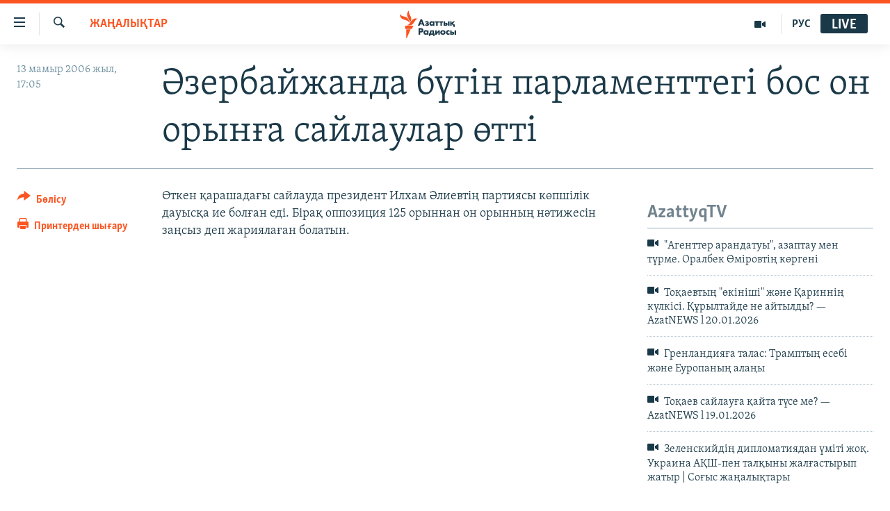

--- FILE ---
content_type: text/html; charset=utf-8
request_url: https://www.azattyq.org/a/1165013.html
body_size: 12350
content:

<!DOCTYPE html>
<html lang="kk" dir="ltr" class="no-js">
<head>
        <link rel="stylesheet" href="/Content/responsive/RFE/kk-KZ/RFE-kk-KZ.css?&amp;av=0.0.0.0&amp;cb=370">
<script src="https://tags.azattyq.org/rferl-pangea/prod/utag.sync.js"></script><script type='text/javascript' src='https://www.youtube.com/iframe_api' async></script>            <link rel="manifest" href="/manifest.json">
    <script type="text/javascript">
        //a general 'js' detection, must be on top level in <head>, due to CSS performance
        document.documentElement.className = "js";
        var cacheBuster = "370";
        var appBaseUrl = "/";
        var imgEnhancerBreakpoints = [0, 144, 256, 408, 650, 1023, 1597];
        var isLoggingEnabled = false;
        var isPreviewPage = false;
        var isLivePreviewPage = false;

        if (!isPreviewPage) {
            window.RFE = window.RFE || {};
            window.RFE.cacheEnabledByParam = window.location.href.indexOf('nocache=1') === -1;

            const url = new URL(window.location.href);
            const params = new URLSearchParams(url.search);

            // Remove the 'nocache' parameter
            params.delete('nocache');

            // Update the URL without the 'nocache' parameter
            url.search = params.toString();
            window.history.replaceState(null, '', url.toString());
        } else {
            window.addEventListener('load', function() {
                const links = window.document.links;
                for (let i = 0; i < links.length; i++) {
                    links[i].href = '#';
                    links[i].target = '_self';
                }
             })
        }

var pwaEnabled = true;        var swCacheDisabled;
    </script>
    <meta charset="utf-8" />

            <title>&#x4D8;&#x437;&#x435;&#x440;&#x431;&#x430;&#x439;&#x436;&#x430;&#x43D;&#x434;&#x430; &#x431;&#x4AF;&#x433;&#x456;&#x43D; &#x43F;&#x430;&#x440;&#x43B;&#x430;&#x43C;&#x435;&#x43D;&#x442;&#x442;&#x435;&#x433;&#x456; &#x431;&#x43E;&#x441; &#x43E;&#x43D; &#x43E;&#x440;&#x44B;&#x43D;&#x493;&#x430; &#x441;&#x430;&#x439;&#x43B;&#x430;&#x443;&#x43B;&#x430;&#x440; &#x4E9;&#x442;&#x442;&#x456;</title>
            <meta name="description" content="&#x4E8;&#x442;&#x43A;&#x435;&#x43D; &#x49B;&#x430;&#x440;&#x430;&#x448;&#x430;&#x434;&#x430;&#x493;&#x44B; &#x441;&#x430;&#x439;&#x43B;&#x430;&#x443;&#x434;&#x430; &#x43F;&#x440;&#x435;&#x437;&#x438;&#x434;&#x435;&#x43D;&#x442; &#x418;&#x43B;&#x445;&#x430;&#x43C; &#x4D8;&#x43B;&#x438;&#x435;&#x432;&#x442;&#x456;&#x4A3; &#x43F;&#x430;&#x440;&#x442;&#x438;&#x44F;&#x441;&#x44B; &#x43A;&#x4E9;&#x43F;&#x448;&#x456;&#x43B;&#x456;&#x43A; &#x434;&#x430;&#x443;&#x44B;&#x441;&#x49B;&#x430; &#x438;&#x435; &#x431;&#x43E;&#x43B;&#x493;&#x430;&#x43D; &#x435;&#x434;&#x456;. &#x411;&#x456;&#x440;&#x430;&#x49B; &#x43E;&#x43F;&#x43F;&#x43E;&#x437;&#x438;&#x446;&#x438;&#x44F; 125 &#x43E;&#x440;&#x44B;&#x43D;&#x43D;&#x430;&#x43D; &#x43E;&#x43D; &#x43E;&#x440;&#x44B;&#x43D;&#x43D;&#x44B;&#x4A3; &#x43D;&#x4D9;&#x442;&#x438;&#x436;&#x435;&#x441;&#x456;&#x43D; &#x437;&#x430;&#x4A3;&#x441;&#x44B;&#x437; &#x434;&#x435;&#x43F; &#x436;&#x430;&#x440;&#x438;&#x44F;&#x43B;&#x430;&#x493;&#x430;&#x43D; &#x431;&#x43E;&#x43B;&#x430;&#x442;&#x44B;&#x43D;." />
                <meta name="keywords" content="ЖАҢАЛЫҚТАР" />
    <meta name="viewport" content="width=device-width, initial-scale=1.0" />


    <meta http-equiv="X-UA-Compatible" content="IE=edge" />

<meta name="robots" content="max-image-preview:large"><meta property="fb:pages" content="205061959567731" /><meta name="yandex-verification" content="b4983b94636388c5" />

        <link href="https://www.azattyq.org/a/1165013.html" rel="canonical" />

        <meta name="apple-mobile-web-app-title" content="&#x410;&#x437;&#x430;&#x442; &#x415;&#x443;&#x440;&#x43E;&#x43F;&#x430; / &#x410;&#x437;&#x430;&#x442;&#x442;&#x44B;&#x49B; &#x440;&#x430;&#x434;&#x438;&#x43E;&#x441;&#x44B;" />
        <meta name="apple-mobile-web-app-status-bar-style" content="black" />
            <meta name="apple-itunes-app" content="app-id=475986784, app-argument=//1165013.ltr" />
<meta content="&#x4D8;&#x437;&#x435;&#x440;&#x431;&#x430;&#x439;&#x436;&#x430;&#x43D;&#x434;&#x430; &#x431;&#x4AF;&#x433;&#x456;&#x43D; &#x43F;&#x430;&#x440;&#x43B;&#x430;&#x43C;&#x435;&#x43D;&#x442;&#x442;&#x435;&#x433;&#x456; &#x431;&#x43E;&#x441; &#x43E;&#x43D; &#x43E;&#x440;&#x44B;&#x43D;&#x493;&#x430; &#x441;&#x430;&#x439;&#x43B;&#x430;&#x443;&#x43B;&#x430;&#x440; &#x4E9;&#x442;&#x442;&#x456;" property="og:title"></meta>
<meta content="&#x4E8;&#x442;&#x43A;&#x435;&#x43D; &#x49B;&#x430;&#x440;&#x430;&#x448;&#x430;&#x434;&#x430;&#x493;&#x44B; &#x441;&#x430;&#x439;&#x43B;&#x430;&#x443;&#x434;&#x430; &#x43F;&#x440;&#x435;&#x437;&#x438;&#x434;&#x435;&#x43D;&#x442; &#x418;&#x43B;&#x445;&#x430;&#x43C; &#x4D8;&#x43B;&#x438;&#x435;&#x432;&#x442;&#x456;&#x4A3; &#x43F;&#x430;&#x440;&#x442;&#x438;&#x44F;&#x441;&#x44B; &#x43A;&#x4E9;&#x43F;&#x448;&#x456;&#x43B;&#x456;&#x43A; &#x434;&#x430;&#x443;&#x44B;&#x441;&#x49B;&#x430; &#x438;&#x435; &#x431;&#x43E;&#x43B;&#x493;&#x430;&#x43D; &#x435;&#x434;&#x456;. &#x411;&#x456;&#x440;&#x430;&#x49B; &#x43E;&#x43F;&#x43F;&#x43E;&#x437;&#x438;&#x446;&#x438;&#x44F; 125 &#x43E;&#x440;&#x44B;&#x43D;&#x43D;&#x430;&#x43D; &#x43E;&#x43D; &#x43E;&#x440;&#x44B;&#x43D;&#x43D;&#x44B;&#x4A3; &#x43D;&#x4D9;&#x442;&#x438;&#x436;&#x435;&#x441;&#x456;&#x43D; &#x437;&#x430;&#x4A3;&#x441;&#x44B;&#x437; &#x434;&#x435;&#x43F; &#x436;&#x430;&#x440;&#x438;&#x44F;&#x43B;&#x430;&#x493;&#x430;&#x43D; &#x431;&#x43E;&#x43B;&#x430;&#x442;&#x44B;&#x43D;." property="og:description"></meta>
<meta content="article" property="og:type"></meta>
<meta content="https://www.azattyq.org/a/1165013.html" property="og:url"></meta>
<meta content="&#x410;&#x437;&#x430;&#x442;&#x442;&#x44B;&#x49B; &#x440;&#x430;&#x434;&#x438;&#x43E;&#x441;&#x44B;" property="og:site_name"></meta>
<meta content="https://www.facebook.com/azattyq" property="article:publisher"></meta>
<meta content="https://www.azattyq.org/Content/responsive/RFE/kk-KZ/img/top_logo_news.png" property="og:image"></meta>
<meta content="1200" property="og:image:width"></meta>
<meta content="675" property="og:image:height"></meta>
<meta content="site logo" property="og:image:alt"></meta>
<meta content="203773769750398" property="fb:app_id"></meta>
<meta content="summary_large_image" name="twitter:card"></meta>
<meta content="@AzattyqRadiosy" name="twitter:site"></meta>
<meta content="https://www.azattyq.org/Content/responsive/RFE/kk-KZ/img/top_logo_news.png" name="twitter:image"></meta>
<meta content="&#x4D8;&#x437;&#x435;&#x440;&#x431;&#x430;&#x439;&#x436;&#x430;&#x43D;&#x434;&#x430; &#x431;&#x4AF;&#x433;&#x456;&#x43D; &#x43F;&#x430;&#x440;&#x43B;&#x430;&#x43C;&#x435;&#x43D;&#x442;&#x442;&#x435;&#x433;&#x456; &#x431;&#x43E;&#x441; &#x43E;&#x43D; &#x43E;&#x440;&#x44B;&#x43D;&#x493;&#x430; &#x441;&#x430;&#x439;&#x43B;&#x430;&#x443;&#x43B;&#x430;&#x440; &#x4E9;&#x442;&#x442;&#x456;" name="twitter:title"></meta>
<meta content="&#x4E8;&#x442;&#x43A;&#x435;&#x43D; &#x49B;&#x430;&#x440;&#x430;&#x448;&#x430;&#x434;&#x430;&#x493;&#x44B; &#x441;&#x430;&#x439;&#x43B;&#x430;&#x443;&#x434;&#x430; &#x43F;&#x440;&#x435;&#x437;&#x438;&#x434;&#x435;&#x43D;&#x442; &#x418;&#x43B;&#x445;&#x430;&#x43C; &#x4D8;&#x43B;&#x438;&#x435;&#x432;&#x442;&#x456;&#x4A3; &#x43F;&#x430;&#x440;&#x442;&#x438;&#x44F;&#x441;&#x44B; &#x43A;&#x4E9;&#x43F;&#x448;&#x456;&#x43B;&#x456;&#x43A; &#x434;&#x430;&#x443;&#x44B;&#x441;&#x49B;&#x430; &#x438;&#x435; &#x431;&#x43E;&#x43B;&#x493;&#x430;&#x43D; &#x435;&#x434;&#x456;. &#x411;&#x456;&#x440;&#x430;&#x49B; &#x43E;&#x43F;&#x43F;&#x43E;&#x437;&#x438;&#x446;&#x438;&#x44F; 125 &#x43E;&#x440;&#x44B;&#x43D;&#x43D;&#x430;&#x43D; &#x43E;&#x43D; &#x43E;&#x440;&#x44B;&#x43D;&#x43D;&#x44B;&#x4A3; &#x43D;&#x4D9;&#x442;&#x438;&#x436;&#x435;&#x441;&#x456;&#x43D; &#x437;&#x430;&#x4A3;&#x441;&#x44B;&#x437; &#x434;&#x435;&#x43F; &#x436;&#x430;&#x440;&#x438;&#x44F;&#x43B;&#x430;&#x493;&#x430;&#x43D; &#x431;&#x43E;&#x43B;&#x430;&#x442;&#x44B;&#x43D;." name="twitter:description"></meta>
                    <link rel="amphtml" href="https://www.azattyq.org/amp/1165013.html" />
<script type="application/ld+json">{"articleSection":"ЖАҢАЛЫҚТАР","isAccessibleForFree":true,"headline":"Әзербайжанда бүгін парламенттегі бос он орынға сайлаулар өтті","inLanguage":"kk-KZ","keywords":"ЖАҢАЛЫҚТАР","author":{"@type":"Person","name":"Азаттық радиосы"},"datePublished":"2006-05-13 12:05:00Z","dateModified":"2008-07-01 09:37:34Z","publisher":{"logo":{"width":512,"height":220,"@type":"ImageObject","url":"https://www.azattyq.org/Content/responsive/RFE/kk-KZ/img/logo.png"},"@type":"NewsMediaOrganization","url":"https://www.azattyq.org","sameAs":["https://facebook.com/azattyq","https://twitter.com/AzattyqRadiosy","https://www.youtube.com/user/AzattyqRadio","https://www.instagram.com/azattyq/","https://t.me/azattyq"],"name":"Азат Еуропа / Азаттық Радиосы","alternateName":""},"@context":"https://schema.org","@type":"NewsArticle","mainEntityOfPage":"https://www.azattyq.org/a/1165013.html","url":"https://www.azattyq.org/a/1165013.html","description":"Өткен қарашадағы сайлауда президент Илхам Әлиевтің партиясы көпшілік дауысқа ие болған еді. Бірақ оппозиция 125 орыннан он орынның нәтижесін заңсыз деп жариялаған болатын.","image":{"width":1080,"height":608,"@type":"ImageObject","url":"https://gdb.rferl.org/00000000-0000-0000-0000-000000000000_w1080_h608.gif"},"name":"Әзербайжанда бүгін парламенттегі бос он орынға сайлаулар өтті"}</script>
    <script src="/Scripts/responsive/infographics.bundle.min.js?&amp;av=0.0.0.0&amp;cb=370"></script>
        <script src="/Scripts/responsive/dollardom.min.js?&amp;av=0.0.0.0&amp;cb=370"></script>
        <script src="/Scripts/responsive/modules/commons.js?&amp;av=0.0.0.0&amp;cb=370"></script>
        <script src="/Scripts/responsive/modules/app_code.js?&amp;av=0.0.0.0&amp;cb=370"></script>

        <link rel="icon" type="image/svg+xml" href="/Content/responsive/RFE/img/webApp/favicon.svg" />
        <link rel="alternate icon" href="/Content/responsive/RFE/img/webApp/favicon.ico" />
            <link rel="mask-icon" color="#ea6903" href="/Content/responsive/RFE/img/webApp/favicon_safari.svg" />
        <link rel="apple-touch-icon" sizes="152x152" href="/Content/responsive/RFE/img/webApp/ico-152x152.png" />
        <link rel="apple-touch-icon" sizes="144x144" href="/Content/responsive/RFE/img/webApp/ico-144x144.png" />
        <link rel="apple-touch-icon" sizes="114x114" href="/Content/responsive/RFE/img/webApp/ico-114x114.png" />
        <link rel="apple-touch-icon" sizes="72x72" href="/Content/responsive/RFE/img/webApp/ico-72x72.png" />
        <link rel="apple-touch-icon-precomposed" href="/Content/responsive/RFE/img/webApp/ico-57x57.png" />
        <link rel="icon" sizes="192x192" href="/Content/responsive/RFE/img/webApp/ico-192x192.png" />
        <link rel="icon" sizes="128x128" href="/Content/responsive/RFE/img/webApp/ico-128x128.png" />
        <meta name="msapplication-TileColor" content="#ffffff" />
        <meta name="msapplication-TileImage" content="/Content/responsive/RFE/img/webApp/ico-144x144.png" />
                <link rel="preload" href="/Content/responsive/fonts/Skolar-Lt_Cyrl_v2.4.woff" type="font/woff" as="font" crossorigin="anonymous" />
    <link rel="alternate" type="application/rss+xml" title="RFE/RL - Top Stories [RSS]" href="/api/" />
    <link rel="sitemap" type="application/rss+xml" href="/sitemap.xml" />
    
    



</head>
<body class=" nav-no-loaded cc_theme pg-article print-lay-article js-category-to-nav nojs-images ">
        <script type="text/javascript" >
            var analyticsData = {url:"https://www.azattyq.org/a/1165013.html",property_id:"417",article_uid:"1165013",page_title:"Әзербайжанда бүгін парламенттегі бос он орынға сайлаулар өтті",page_type:"article",content_type:"article",subcontent_type:"article",last_modified:"2008-07-01 09:37:34Z",pub_datetime:"2006-05-13 12:05:00Z",pub_year:"2006",pub_month:"05",pub_day:"13",pub_hour:"12",pub_weekday:"Saturday",section:"жаңалықтар",english_section:"news",byline:"",categories:"news",domain:"www.azattyq.org",language:"Kazakh",language_service:"RFERL Kazakh",platform:"web",copied:"no",copied_article:"",copied_title:"",runs_js:"Yes",cms_release:"8.44.0.0.370",enviro_type:"prod",slug:"",entity:"RFE",short_language_service:"KAZ",platform_short:"W",page_name:"Әзербайжанда бүгін парламенттегі бос он орынға сайлаулар өтті"};
        </script>
<noscript><iframe src="https://www.googletagmanager.com/ns.html?id=GTM-WXZBPZ" height="0" width="0" style="display:none;visibility:hidden"></iframe></noscript>        <script type="text/javascript" data-cookiecategory="analytics">
            var gtmEventObject = Object.assign({}, analyticsData, {event: 'page_meta_ready'});window.dataLayer = window.dataLayer || [];window.dataLayer.push(gtmEventObject);
            if (top.location === self.location) { //if not inside of an IFrame
                 var renderGtm = "true";
                 if (renderGtm === "true") {
            (function(w,d,s,l,i){w[l]=w[l]||[];w[l].push({'gtm.start':new Date().getTime(),event:'gtm.js'});var f=d.getElementsByTagName(s)[0],j=d.createElement(s),dl=l!='dataLayer'?'&l='+l:'';j.async=true;j.src='//www.googletagmanager.com/gtm.js?id='+i+dl;f.parentNode.insertBefore(j,f);})(window,document,'script','dataLayer','GTM-WXZBPZ');
                 }
            }
        </script>
        <!--Analytics tag js version start-->
            <script type="text/javascript" data-cookiecategory="analytics">
                var utag_data = Object.assign({}, analyticsData, {});
if(typeof(TealiumTagFrom)==='function' && typeof(TealiumTagSearchKeyword)==='function') {
var utag_from=TealiumTagFrom();var utag_searchKeyword=TealiumTagSearchKeyword();
if(utag_searchKeyword!=null && utag_searchKeyword!=='' && utag_data["search_keyword"]==null) utag_data["search_keyword"]=utag_searchKeyword;if(utag_from!=null && utag_from!=='') utag_data["from"]=TealiumTagFrom();}
                if(window.top!== window.self&&utag_data.page_type==="snippet"){utag_data.page_type = 'iframe';}
                try{if(window.top!==window.self&&window.self.location.hostname===window.top.location.hostname){utag_data.platform = 'self-embed';utag_data.platform_short = 'se';}}catch(e){if(window.top!==window.self&&window.self.location.search.includes("platformType=self-embed")){utag_data.platform = 'cross-promo';utag_data.platform_short = 'cp';}}
                (function(a,b,c,d){    a="https://tags.azattyq.org/rferl-pangea/prod/utag.js";    b=document;c="script";d=b.createElement(c);d.src=a;d.type="text/java"+c;d.async=true;    a=b.getElementsByTagName(c)[0];a.parentNode.insertBefore(d,a);    })();
            </script>
        <!--Analytics tag js version end-->
<!-- Analytics tag management NoScript -->
<noscript>
<img style="position: absolute; border: none;" src="https://ssc.azattyq.org/b/ss/bbgprod,bbgentityrferl/1/G.4--NS/1334074817?pageName=rfe%3akaz%3aw%3aarticle%3a%d3%98%d0%b7%d0%b5%d1%80%d0%b1%d0%b0%d0%b9%d0%b6%d0%b0%d0%bd%d0%b4%d0%b0%20%d0%b1%d2%af%d0%b3%d1%96%d0%bd%20%d0%bf%d0%b0%d1%80%d0%bb%d0%b0%d0%bc%d0%b5%d0%bd%d1%82%d1%82%d0%b5%d0%b3%d1%96%20%d0%b1%d0%be%d1%81%20%d0%be%d0%bd%20%d0%be%d1%80%d1%8b%d0%bd%d2%93%d0%b0%20%d1%81%d0%b0%d0%b9%d0%bb%d0%b0%d1%83%d0%bb%d0%b0%d1%80%20%d3%a9%d1%82%d1%82%d1%96&amp;c6=%d3%98%d0%b7%d0%b5%d1%80%d0%b1%d0%b0%d0%b9%d0%b6%d0%b0%d0%bd%d0%b4%d0%b0%20%d0%b1%d2%af%d0%b3%d1%96%d0%bd%20%d0%bf%d0%b0%d1%80%d0%bb%d0%b0%d0%bc%d0%b5%d0%bd%d1%82%d1%82%d0%b5%d0%b3%d1%96%20%d0%b1%d0%be%d1%81%20%d0%be%d0%bd%20%d0%be%d1%80%d1%8b%d0%bd%d2%93%d0%b0%20%d1%81%d0%b0%d0%b9%d0%bb%d0%b0%d1%83%d0%bb%d0%b0%d1%80%20%d3%a9%d1%82%d1%82%d1%96&amp;v36=8.44.0.0.370&amp;v6=D=c6&amp;g=https%3a%2f%2fwww.azattyq.org%2fa%2f1165013.html&amp;c1=D=g&amp;v1=D=g&amp;events=event1,event52&amp;c16=rferl%20kazakh&amp;v16=D=c16&amp;c5=news&amp;v5=D=c5&amp;ch=%d0%96%d0%90%d2%a2%d0%90%d0%9b%d0%ab%d2%9a%d0%a2%d0%90%d0%a0&amp;c15=kazakh&amp;v15=D=c15&amp;c4=article&amp;v4=D=c4&amp;c14=1165013&amp;v14=D=c14&amp;v20=no&amp;c17=web&amp;v17=D=c17&amp;mcorgid=518abc7455e462b97f000101%40adobeorg&amp;server=www.azattyq.org&amp;pageType=D=c4&amp;ns=bbg&amp;v29=D=server&amp;v25=rfe&amp;v30=417&amp;v105=D=User-Agent " alt="analytics" width="1" height="1" /></noscript>
<!-- End of Analytics tag management NoScript -->


        <!--*** Accessibility links - For ScreenReaders only ***-->
        <section>
            <div class="sr-only">
                <h2>Accessibility links</h2>
                <ul>
                    <li><a href="#content" data-disable-smooth-scroll="1">Skip to main content</a></li>
                    <li><a href="#navigation" data-disable-smooth-scroll="1">Skip to main Navigation</a></li>
                    <li><a href="#txtHeaderSearch" data-disable-smooth-scroll="1">Skip to Search</a></li>
                </ul>
            </div>
        </section>
    




<div dir="ltr">
    <div id="page">
            <aside>

<div class="c-lightbox overlay-modal">
    <div class="c-lightbox__intro">
        <h2 class="c-lightbox__intro-title"></h2>
        <button class="btn btn--rounded c-lightbox__btn c-lightbox__intro-next" title="&#x41A;&#x435;&#x43B;&#x435;&#x441;&#x456;">
            <span class="ico ico--rounded ico-chevron-forward"></span>
            <span class="sr-only">&#x41A;&#x435;&#x43B;&#x435;&#x441;&#x456;</span>
        </button>
    </div>
    <div class="c-lightbox__nav">
        <button class="btn btn--rounded c-lightbox__btn c-lightbox__btn--close" title="&#x416;&#x430;&#x431;&#x443;">
            <span class="ico ico--rounded ico-close"></span>
            <span class="sr-only">&#x416;&#x430;&#x431;&#x443;</span>
        </button>
        <button class="btn btn--rounded c-lightbox__btn c-lightbox__btn--prev" title="&#x411;&#x4B1;&#x493;&#x430;&#x43D; &#x434;&#x435;&#x439;&#x456;&#x43D;&#x433;&#x456;">
            <span class="ico ico--rounded ico-chevron-backward"></span>
            <span class="sr-only">&#x411;&#x4B1;&#x493;&#x430;&#x43D; &#x434;&#x435;&#x439;&#x456;&#x43D;&#x433;&#x456;</span>
        </button>
        <button class="btn btn--rounded c-lightbox__btn c-lightbox__btn--next" title="&#x41A;&#x435;&#x43B;&#x435;&#x441;&#x456;">
            <span class="ico ico--rounded ico-chevron-forward"></span>
            <span class="sr-only">&#x41A;&#x435;&#x43B;&#x435;&#x441;&#x456;</span>
        </button>
    </div>
    <div class="c-lightbox__content-wrap">
        <figure class="c-lightbox__content">
            <span class="c-spinner c-spinner--lightbox">
                <img src="/Content/responsive/img/player-spinner.png"
                     alt="please wait"
                     title="please wait" />
            </span>
            <div class="c-lightbox__img">
                <div class="thumb">
                    <img src="" alt="" />
                </div>
            </div>
            <figcaption>
                <div class="c-lightbox__info c-lightbox__info--foot">
                    <span class="c-lightbox__counter"></span>
                    <span class="caption c-lightbox__caption"></span>
                </div>
            </figcaption>
        </figure>
    </div>
    <div class="hidden">
        <div class="content-advisory__box content-advisory__box--lightbox">
            <span class="content-advisory__box-text">&#x415;&#x441;&#x43A;&#x435;&#x440;&#x442;&#x443;! &#x421;&#x443;&#x440;&#x435;&#x442;&#x442;&#x435;&#x440;&#x434;&#x435; &#x49B;&#x430;&#x43D; &#x436;&#x4D9;&#x43D;&#x435; &#x431;&#x430;&#x441;&#x49B;&#x430; &#x434;&#x430; &#x437;&#x43E;&#x440;&#x43B;&#x44B;&#x49B; &#x431;&#x435;&#x43B;&#x433;&#x456;&#x43B;&#x435;&#x440;&#x456; &#x431;&#x430;&#x440;.</span>
            <button class="btn btn--transparent content-advisory__box-btn m-t-md" value="text" type="button">
                <span class="btn__text">
                    &#x41A;&#x4E9;&#x440;&#x443;
                </span>
            </button>
        </div>
    </div>
</div>

<div class="print-dialogue">
    <div class="container">
        <h3 class="print-dialogue__title section-head">&#x411;&#x430;&#x441;&#x44B;&#x43F; &#x448;&#x44B;&#x493;&#x430;&#x440;&#x443;</h3>
        <div class="print-dialogue__opts">
            <ul class="print-dialogue__opt-group">
                <li class="form__group form__group--checkbox">
                    <input class="form__check " id="checkboxImages" name="checkboxImages" type="checkbox" checked="checked" />
                    <label for="checkboxImages" class="form__label m-t-md">&#x421;&#x443;&#x440;&#x435;&#x442;&#x442;&#x435;&#x440;&#x43C;&#x435;&#x43D;</label>
                </li>
                <li class="form__group form__group--checkbox">
                    <input class="form__check " id="checkboxMultimedia" name="checkboxMultimedia" type="checkbox" checked="checked" />
                    <label for="checkboxMultimedia" class="form__label m-t-md">&#x41C;&#x443;&#x43B;&#x44C;&#x442;&#x438;&#x43C;&#x435;&#x434;&#x438;&#x430;</label>
                </li>
            </ul>
            <ul class="print-dialogue__opt-group">
                <li class="form__group form__group--checkbox">
                    <input class="form__check " id="checkboxEmbedded" name="checkboxEmbedded" type="checkbox" checked="checked" />
                    <label for="checkboxEmbedded" class="form__label m-t-md">&#x42D;&#x43C;&#x431;&#x435;&#x434;-&#x43A;&#x43E;&#x434;&#x44B; &#x431;&#x430;&#x440; &#x43A;&#x43E;&#x43D;&#x442;&#x435;&#x43D;&#x442;</label>
                </li>
                <li class="hidden">
                    <input class="form__check " id="checkboxComments" name="checkboxComments" type="checkbox" />
                    <label for="checkboxComments" class="form__label m-t-md">&#x41F;&#x456;&#x43A;&#x456;&#x440;&#x43B;&#x435;&#x440;</label>
                </li>
            </ul>
        </div>
        <div class="print-dialogue__buttons">
            <button class="btn  btn--secondary close-button" type="button" title="&#x411;&#x43E;&#x43B;&#x434;&#x44B;&#x440;&#x43C;&#x430;&#x443;">
                <span class="btn__text ">&#x411;&#x43E;&#x43B;&#x434;&#x44B;&#x440;&#x43C;&#x430;&#x443;</span>
            </button>
            <button class="btn  btn-cust-print m-l-sm" type="button" title="&#x41F;&#x440;&#x438;&#x43D;&#x442;&#x435;&#x440;&#x434;&#x435;&#x43D; &#x448;&#x44B;&#x493;&#x430;&#x440;&#x443;">
                <span class="btn__text ">&#x41F;&#x440;&#x438;&#x43D;&#x442;&#x435;&#x440;&#x434;&#x435;&#x43D; &#x448;&#x44B;&#x493;&#x430;&#x440;&#x443;</span>
            </button>
        </div>
    </div>
</div>                
<div class="ctc-message pos-fix">
    <div class="ctc-message__inner">&#x421;&#x456;&#x43B;&#x442;&#x435;&#x43C;&#x435; &#x43A;&#x4E9;&#x448;&#x456;&#x440;&#x456;&#x43B;&#x434;&#x456;</div>
</div>
            </aside>

<div class="hdr-20 hdr-20--big">
    <div class="hdr-20__inner">
        <div class="hdr-20__max pos-rel">
            <div class="hdr-20__side hdr-20__side--primary d-flex">
                <label data-for="main-menu-ctrl" data-switcher-trigger="true" data-switch-target="main-menu-ctrl" class="burger hdr-trigger pos-rel trans-trigger" data-trans-evt="click" data-trans-id="menu">
                    <span class="ico ico-close hdr-trigger__ico hdr-trigger__ico--close burger__ico burger__ico--close"></span>
                    <span class="ico ico-menu hdr-trigger__ico hdr-trigger__ico--open burger__ico burger__ico--open"></span>
                </label>
                <div class="menu-pnl pos-fix trans-target" data-switch-target="main-menu-ctrl" data-trans-id="menu">
                    <div class="menu-pnl__inner">
                        <nav class="main-nav menu-pnl__item menu-pnl__item--first">
                            <ul class="main-nav__list accordeon" data-analytics-tales="false" data-promo-name="link" data-location-name="nav,secnav">
                                

        <li class="main-nav__item">
            <a class="main-nav__item-name main-nav__item-name--link" href="/z/330" title="&#x416;&#x430;&#x4A3;&#x430;&#x43B;&#x44B;&#x49B;&#x442;&#x430;&#x440;" data-item-name="news" >&#x416;&#x430;&#x4A3;&#x430;&#x43B;&#x44B;&#x49B;&#x442;&#x430;&#x440;</a>
        </li>

        <li class="main-nav__item">
            <a class="main-nav__item-name main-nav__item-name--link" href="/p/7018.html" title="&#x421;&#x430;&#x44F;&#x441;&#x430;&#x442;" data-item-name="politics" >&#x421;&#x430;&#x44F;&#x441;&#x430;&#x442;</a>
        </li>

        <li class="main-nav__item">
            <a class="main-nav__item-name main-nav__item-name--link" href="/p/7019.html" title="AzattyqTV" data-item-name="azattyqtv" >AzattyqTV</a>
        </li>

        <li class="main-nav__item">
            <a class="main-nav__item-name main-nav__item-name--link" href="/p/8433.html" title="&#x49A;&#x430;&#x4A3;&#x442;&#x430;&#x440; &#x43E;&#x49B;&#x438;&#x493;&#x430;&#x441;&#x44B;" data-item-name="kazakgstan-unrest" >&#x49A;&#x430;&#x4A3;&#x442;&#x430;&#x440; &#x43E;&#x49B;&#x438;&#x493;&#x430;&#x441;&#x44B;</a>
        </li>

        <li class="main-nav__item">
            <a class="main-nav__item-name main-nav__item-name--link" href="/p/7009.html" title="&#x410;&#x434;&#x430;&#x43C; &#x49B;&#x4B1;&#x49B;&#x44B;&#x49B;&#x442;&#x430;&#x440;&#x44B;" data-item-name="human-rights" >&#x410;&#x434;&#x430;&#x43C; &#x49B;&#x4B1;&#x49B;&#x44B;&#x49B;&#x442;&#x430;&#x440;&#x44B;</a>
        </li>

        <li class="main-nav__item">
            <a class="main-nav__item-name main-nav__item-name--link" href="/p/7028.html" title="&#x4D8;&#x43B;&#x435;&#x443;&#x43C;&#x435;&#x442;" data-item-name="society" >&#x4D8;&#x43B;&#x435;&#x443;&#x43C;&#x435;&#x442;</a>
        </li>

        <li class="main-nav__item">
            <a class="main-nav__item-name main-nav__item-name--link" href="/p/7020.html" title="&#x4D8;&#x43B;&#x435;&#x43C;" data-item-name="world-news" >&#x4D8;&#x43B;&#x435;&#x43C;</a>
        </li>

        <li class="main-nav__item">
            <a class="main-nav__item-name main-nav__item-name--link" href="/p/7262.html" title="&#x410;&#x440;&#x43D;&#x430;&#x439;&#x44B; &#x436;&#x43E;&#x431;&#x430;&#x43B;&#x430;&#x440;" data-item-name="special-projects" >&#x410;&#x440;&#x43D;&#x430;&#x439;&#x44B; &#x436;&#x43E;&#x431;&#x430;&#x43B;&#x430;&#x440;</a>
        </li>



                            </ul>
                        </nav>
                        

<div class="menu-pnl__item">
        <a href="https://rus.azattyq.org" class="menu-pnl__item-link" alt="&#x420;&#x443;&#x441;&#x441;&#x43A;&#x438;&#x439;">&#x420;&#x443;&#x441;&#x441;&#x43A;&#x438;&#x439;</a>
</div>


                        
                            <div class="menu-pnl__item menu-pnl__item--social">
                                    <h5 class="menu-pnl__sub-head">&#x416;&#x430;&#x437;&#x44B;&#x43B;&#x44B;&#x4A3;&#x44B;&#x437;</h5>

        <a href="https://facebook.com/azattyq" title="Facebook &#x43F;&#x430;&#x440;&#x430;&#x493;&#x44B;&#x43C;&#x44B;&#x437;" data-analytics-text="follow_on_facebook" class="btn btn--rounded btn--social-inverted menu-pnl__btn js-social-btn btn-facebook"  target="_blank" rel="noopener">
            <span class="ico ico-facebook-alt ico--rounded"></span>
        </a>


        <a href="https://www.youtube.com/user/AzattyqRadio" title="YouTube &#x43F;&#x430;&#x440;&#x430;&#x493;&#x44B;&#x43C;&#x44B;&#x437;" data-analytics-text="follow_on_youtube" class="btn btn--rounded btn--social-inverted menu-pnl__btn js-social-btn btn-youtube"  target="_blank" rel="noopener">
            <span class="ico ico-youtube ico--rounded"></span>
        </a>


        <a href="https://twitter.com/AzattyqRadiosy" title="Twitter &#x43F;&#x430;&#x440;&#x430;&#x493;&#x44B;&#x43C;&#x44B;&#x437;" data-analytics-text="follow_on_twitter" class="btn btn--rounded btn--social-inverted menu-pnl__btn js-social-btn btn-twitter"  target="_blank" rel="noopener">
            <span class="ico ico-twitter ico--rounded"></span>
        </a>


        <a href="https://www.instagram.com/azattyq/" title="Instagram &#x43F;&#x430;&#x440;&#x430;&#x493;&#x44B;&#x43C;&#x44B;&#x437;" data-analytics-text="follow_on_instagram" class="btn btn--rounded btn--social-inverted menu-pnl__btn js-social-btn btn-instagram"  target="_blank" rel="noopener">
            <span class="ico ico-instagram ico--rounded"></span>
        </a>


        <a href="https://t.me/azattyq" title="Follow us on Telegram" data-analytics-text="follow_on_telegram" class="btn btn--rounded btn--social-inverted menu-pnl__btn js-social-btn btn-telegram"  target="_blank" rel="noopener">
            <span class="ico ico-telegram ico--rounded"></span>
        </a>

                            </div>
                            <div class="menu-pnl__item">
                                <a href="/navigation/allsites" class="menu-pnl__item-link">
                                    <span class="ico ico-languages "></span>
                                    &#x411;&#x430;&#x441;&#x49B;&#x430; &#x442;&#x456;&#x43B;&#x434;&#x435;&#x440;&#x434;&#x435;
                                </a>
                            </div>
                    </div>
                </div>
                <label data-for="top-search-ctrl" data-switcher-trigger="true" data-switch-target="top-search-ctrl" class="top-srch-trigger hdr-trigger">
                    <span class="ico ico-close hdr-trigger__ico hdr-trigger__ico--close top-srch-trigger__ico top-srch-trigger__ico--close"></span>
                    <span class="ico ico-search hdr-trigger__ico hdr-trigger__ico--open top-srch-trigger__ico top-srch-trigger__ico--open"></span>
                </label>
                <div class="srch-top srch-top--in-header" data-switch-target="top-search-ctrl">
                    <div class="container">
                        
<form action="/s" class="srch-top__form srch-top__form--in-header" id="form-topSearchHeader" method="get" role="search">    <label for="txtHeaderSearch" class="sr-only">&#x130;&#x437;&#x434;&#x435;&#x443;</label>
    <input type="text" id="txtHeaderSearch" name="k" placeholder="...&#x456;&#x437;&#x434;&#x435;&#x443;" accesskey="s" value="" class="srch-top__input analyticstag-event" onkeydown="if (event.keyCode === 13) { FireAnalyticsTagEventOnSearch('search', $dom.get('#txtHeaderSearch')[0].value) }" />
    <button title="&#x130;&#x437;&#x434;&#x435;&#x443;" type="submit" class="btn btn--top-srch analyticstag-event" onclick="FireAnalyticsTagEventOnSearch('search', $dom.get('#txtHeaderSearch')[0].value) ">
        <span class="ico ico-search"></span>
    </button>
</form>
                    </div>
                </div>
                <a href="/" class="main-logo-link">
                    <img src="/Content/responsive/RFE/kk-KZ/img/logo-compact.svg" class="main-logo main-logo--comp" alt="site logo">
                        <img src="/Content/responsive/RFE/kk-KZ/img/logo.svg" class="main-logo main-logo--big" alt="site logo">
                </a>
            </div>
            <div class="hdr-20__side hdr-20__side--secondary d-flex">
                

    <a href="https://rus.azattyq.org" title="&#x420;&#x423;&#x421;" class="hdr-20__secondary-item hdr-20__secondary-item--lang" data-item-name="satellite">
        
&#x420;&#x423;&#x421;
    </a>

    <a href="/p/7019.html" title="AzattyqTV" class="hdr-20__secondary-item" data-item-name="video">
        
    <span class="ico ico-video hdr-20__secondary-icon"></span>

    </a>

    <a href="/s" title="&#x130;&#x437;&#x434;&#x435;&#x443;" class="hdr-20__secondary-item hdr-20__secondary-item--search" data-item-name="search">
        
    <span class="ico ico-search hdr-20__secondary-icon hdr-20__secondary-icon--search"></span>

    </a>



                

<div class="hdr-20__secondary-item live-b-drop">
    <div class="live-b-drop__off">
        <a href="/live" class="live-b-drop__link" title="Live" data-item-name="live">
            <span class="badge badge--live-btn badge--live-btn-off">
                Live
            </span>
        </a>
    </div>
    <div class="live-b-drop__on hidden">
        <label data-for="live-ctrl" data-switcher-trigger="true" data-switch-target="live-ctrl" class="live-b-drop__label pos-rel">
            <span class="badge badge--live badge--live-btn">
                Live
            </span>
            <span class="ico ico-close live-b-drop__label-ico live-b-drop__label-ico--close"></span>
        </label>
        <div class="live-b-drop__panel" id="targetLivePanelDiv" data-switch-target="live-ctrl"></div>
    </div>
</div>


                <div class="srch-bottom">
                    
<form action="/s" class="srch-bottom__form d-flex" id="form-bottomSearch" method="get" role="search">    <label for="txtSearch" class="sr-only">&#x130;&#x437;&#x434;&#x435;&#x443;</label>
    <input type="search" id="txtSearch" name="k" placeholder="...&#x456;&#x437;&#x434;&#x435;&#x443;" accesskey="s" value="" class="srch-bottom__input analyticstag-event" onkeydown="if (event.keyCode === 13) { FireAnalyticsTagEventOnSearch('search', $dom.get('#txtSearch')[0].value) }" />
    <button title="&#x130;&#x437;&#x434;&#x435;&#x443;" type="submit" class="btn btn--bottom-srch analyticstag-event" onclick="FireAnalyticsTagEventOnSearch('search', $dom.get('#txtSearch')[0].value) ">
        <span class="ico ico-search"></span>
    </button>
</form>
                </div>
            </div>
            <img src="/Content/responsive/RFE/kk-KZ/img/logo-print.gif" class="logo-print" alt="site logo">
            <img src="/Content/responsive/RFE/kk-KZ/img/logo-print_color.png" class="logo-print logo-print--color" alt="site logo">
        </div>
    </div>
</div>
    <script>
        if (document.body.className.indexOf('pg-home') > -1) {
            var nav2In = document.querySelector('.hdr-20__inner');
            var nav2Sec = document.querySelector('.hdr-20__side--secondary');
            var secStyle = window.getComputedStyle(nav2Sec);
            if (nav2In && window.pageYOffset < 150 && secStyle['position'] !== 'fixed') {
                nav2In.classList.add('hdr-20__inner--big')
            }
        }
    </script>



<div class="c-hlights c-hlights--breaking c-hlights--no-item" data-hlight-display="mobile,desktop">
    <div class="c-hlights__wrap container p-0">
        <div class="c-hlights__nav">
            <a role="button" href="#" title="&#x411;&#x4B1;&#x493;&#x430;&#x43D; &#x434;&#x435;&#x439;&#x456;&#x43D;&#x433;&#x456;">
                <span class="ico ico-chevron-backward m-0"></span>
                <span class="sr-only">&#x411;&#x4B1;&#x493;&#x430;&#x43D; &#x434;&#x435;&#x439;&#x456;&#x43D;&#x433;&#x456;</span>
            </a>
            <a role="button" href="#" title="&#x41A;&#x435;&#x43B;&#x435;&#x441;&#x456;">
                <span class="ico ico-chevron-forward m-0"></span>
                <span class="sr-only">&#x41A;&#x435;&#x43B;&#x435;&#x441;&#x456;</span>
            </a>
        </div>
        <span class="c-hlights__label">
            <span class="">&#x428;&#x4B1;&#x493;&#x44B;&#x43B; &#x445;&#x430;&#x431;&#x430;&#x440;:</span>
            <span class="switcher-trigger">
                <label data-for="more-less-1" data-switcher-trigger="true" class="switcher-trigger__label switcher-trigger__label--more p-b-0" title="&#x422;&#x4AF;&#x433;&#x435;&#x43B; &#x43E;&#x49B;&#x44B;&#x4A3;&#x44B;&#x437;">
                    <span class="ico ico-chevron-down"></span>
                </label>
                <label data-for="more-less-1" data-switcher-trigger="true" class="switcher-trigger__label switcher-trigger__label--less p-b-0" title="&#x49A;&#x44B;&#x441;&#x49B;&#x430;&#x440;&#x442;&#x443;">
                    <span class="ico ico-chevron-up"></span>
                </label>
            </span>
        </span>
        <ul class="c-hlights__items switcher-target" data-switch-target="more-less-1">
            
        </ul>
    </div>
</div>


        <div id="content">
            

    <main class="container">

    <div class="hdr-container">
        <div class="row">
            <div class="col-category col-xs-12 col-md-2 pull-left">


<div class="category js-category">
<a class="" href="/z/330">&#x416;&#x410;&#x4A2;&#x410;&#x41B;&#x42B;&#x49A;&#x422;&#x410;&#x420;</a></div></div>
<div class="col-title col-xs-12 col-md-10 pull-right">

    <h1 class="title pg-title">
        &#x4D8;&#x437;&#x435;&#x440;&#x431;&#x430;&#x439;&#x436;&#x430;&#x43D;&#x434;&#x430; &#x431;&#x4AF;&#x433;&#x456;&#x43D; &#x43F;&#x430;&#x440;&#x43B;&#x430;&#x43C;&#x435;&#x43D;&#x442;&#x442;&#x435;&#x433;&#x456; &#x431;&#x43E;&#x441; &#x43E;&#x43D; &#x43E;&#x440;&#x44B;&#x43D;&#x493;&#x430; &#x441;&#x430;&#x439;&#x43B;&#x430;&#x443;&#x43B;&#x430;&#x440; &#x4E9;&#x442;&#x442;&#x456;
    </h1>
</div>
<div class="col-publishing-details col-xs-12 col-sm-12 col-md-2 pull-left">

<div class="publishing-details ">
        <div class="published">
            <span class="date" >
                    <time pubdate="pubdate" datetime="2006-05-13T17:05:00&#x2B;05:00">
                        13 &#x43C;&#x430;&#x43C;&#x44B;&#x440; 2006 &#x436;&#x44B;&#x43B;, 17:05
                    </time>
            </span>
        </div>
</div>

</div>
<div class="col-lg-12 separator">

<div class="separator">
    <hr class="title-line" />
</div></div>

        </div>
    </div>

<div class="body-container">
    <div class="row">
            <div class="col-xs-12 col-md-2 pull-left article-share">
                
    <div class="share--box">
                <div class="sticky-share-container" style="display:none">
                    <div class="container">
                        <a href="https://www.azattyq.org" id="logo-sticky-share">&nbsp;</a>
                        <div class="pg-title pg-title--sticky-share">
                            &#x4D8;&#x437;&#x435;&#x440;&#x431;&#x430;&#x439;&#x436;&#x430;&#x43D;&#x434;&#x430; &#x431;&#x4AF;&#x433;&#x456;&#x43D; &#x43F;&#x430;&#x440;&#x43B;&#x430;&#x43C;&#x435;&#x43D;&#x442;&#x442;&#x435;&#x433;&#x456; &#x431;&#x43E;&#x441; &#x43E;&#x43D; &#x43E;&#x440;&#x44B;&#x43D;&#x493;&#x430; &#x441;&#x430;&#x439;&#x43B;&#x430;&#x443;&#x43B;&#x430;&#x440; &#x4E9;&#x442;&#x442;&#x456;
                        </div>
                        <div class="sticked-nav-actions">
                            <!--This part is for sticky navigation display-->
                            <p class="buttons link-content-sharing p-0 ">
                                <button class="btn btn--link btn-content-sharing p-t-0 " id="btnContentSharing" value="text" role="Button" type="" title="&#x411;&#x430;&#x441;&#x49B;&#x430; &#x431;&#x4E9;&#x43B;&#x456;&#x441;&#x443; &#x436;&#x43E;&#x43B;&#x434;&#x430;&#x440;&#x44B;&#x43D; &#x43A;&#x4E9;&#x440;&#x456;&#x4A3;&#x456;&#x437;">
                                    <span class="ico ico-share ico--l"></span>
                                    <span class="btn__text ">
                                        &#x411;&#x4E9;&#x43B;&#x456;&#x441;&#x443;
                                    </span>
                                </button>
                            </p>
                            <aside class="content-sharing js-content-sharing js-content-sharing--apply-sticky  content-sharing--sticky" role="complementary" 
                                   data-share-url="https://www.azattyq.org/a/1165013.html" data-share-title="&#x4D8;&#x437;&#x435;&#x440;&#x431;&#x430;&#x439;&#x436;&#x430;&#x43D;&#x434;&#x430; &#x431;&#x4AF;&#x433;&#x456;&#x43D; &#x43F;&#x430;&#x440;&#x43B;&#x430;&#x43C;&#x435;&#x43D;&#x442;&#x442;&#x435;&#x433;&#x456; &#x431;&#x43E;&#x441; &#x43E;&#x43D; &#x43E;&#x440;&#x44B;&#x43D;&#x493;&#x430; &#x441;&#x430;&#x439;&#x43B;&#x430;&#x443;&#x43B;&#x430;&#x440; &#x4E9;&#x442;&#x442;&#x456;" data-share-text="">
                                <div class="content-sharing__popover">
                                    <h6 class="content-sharing__title">&#x411;&#x4E9;&#x43B;&#x456;&#x441;&#x443;</h6>
                                    <button href="#close" id="btnCloseSharing" class="btn btn--text-like content-sharing__close-btn">
                                        <span class="ico ico-close ico--l"></span>
                                    </button>
            <ul class="content-sharing__list">
                    <li class="content-sharing__item">
                            <div class="ctc ">
                                <input type="text" class="ctc__input" readonly="readonly">
                                <a href="" js-href="https://www.azattyq.org/a/1165013.html" class="content-sharing__link ctc__button">
                                    <span class="ico ico-copy-link ico--rounded ico--s"></span>
                                        <span class="content-sharing__link-text">&#x421;&#x456;&#x43B;&#x442;&#x435;&#x43C;&#x435;&#x441;&#x456;&#x43D; &#x43A;&#x4E9;&#x448;&#x456;&#x440;&#x443;</span>
                                </a>
                            </div>
                    </li>
                    <li class="content-sharing__item">
        <a href="https://facebook.com/sharer.php?u=https%3a%2f%2fwww.azattyq.org%2fa%2f1165013.html"
           data-analytics-text="share_on_facebook"
           title="Facebook" target="_blank"
           class="content-sharing__link  js-social-btn">
            <span class="ico ico-facebook ico--rounded ico--s"></span>
                <span class="content-sharing__link-text">Facebook</span>
        </a>
                    </li>
                    <li class="content-sharing__item">
        <a href="https://twitter.com/share?url=https%3a%2f%2fwww.azattyq.org%2fa%2f1165013.html&amp;text=%d3%98%d0%b7%d0%b5%d1%80%d0%b1%d0%b0%d0%b9%d0%b6%d0%b0%d0%bd%d0%b4%d0%b0&#x2B;%d0%b1%d2%af%d0%b3%d1%96%d0%bd&#x2B;%d0%bf%d0%b0%d1%80%d0%bb%d0%b0%d0%bc%d0%b5%d0%bd%d1%82%d1%82%d0%b5%d0%b3%d1%96&#x2B;%d0%b1%d0%be%d1%81&#x2B;%d0%be%d0%bd&#x2B;%d0%be%d1%80%d1%8b%d0%bd%d2%93%d0%b0&#x2B;%d1%81%d0%b0%d0%b9%d0%bb%d0%b0%d1%83%d0%bb%d0%b0%d1%80&#x2B;%d3%a9%d1%82%d1%82%d1%96"
           data-analytics-text="share_on_twitter"
           title="X (Twitter)" target="_blank"
           class="content-sharing__link  js-social-btn">
            <span class="ico ico-twitter ico--rounded ico--s"></span>
                <span class="content-sharing__link-text">X (Twitter)</span>
        </a>
                    </li>
                    <li class="content-sharing__item visible-xs-inline-block visible-sm-inline-block">
        <a href="whatsapp://send?text=https%3a%2f%2fwww.azattyq.org%2fa%2f1165013.html"
           data-analytics-text="share_on_whatsapp"
           title="WhatsApp" target="_blank"
           class="content-sharing__link  js-social-btn">
            <span class="ico ico-whatsapp ico--rounded ico--s"></span>
                <span class="content-sharing__link-text">WhatsApp</span>
        </a>
                    </li>
                    <li class="content-sharing__item">
        <a href="mailto:?body=https%3a%2f%2fwww.azattyq.org%2fa%2f1165013.html&amp;subject=&#x4D8;&#x437;&#x435;&#x440;&#x431;&#x430;&#x439;&#x436;&#x430;&#x43D;&#x434;&#x430; &#x431;&#x4AF;&#x433;&#x456;&#x43D; &#x43F;&#x430;&#x440;&#x43B;&#x430;&#x43C;&#x435;&#x43D;&#x442;&#x442;&#x435;&#x433;&#x456; &#x431;&#x43E;&#x441; &#x43E;&#x43D; &#x43E;&#x440;&#x44B;&#x43D;&#x493;&#x430; &#x441;&#x430;&#x439;&#x43B;&#x430;&#x443;&#x43B;&#x430;&#x440; &#x4E9;&#x442;&#x442;&#x456;"
           
           title="Email" 
           class="content-sharing__link ">
            <span class="ico ico-email ico--rounded ico--s"></span>
                <span class="content-sharing__link-text">Email</span>
        </a>
                    </li>

            </ul>
                                </div>
                            </aside>
                        </div>
                    </div>
                </div>
                <div class="links">
                        <p class="buttons link-content-sharing p-0 ">
                            <button class="btn btn--link btn-content-sharing p-t-0 " id="btnContentSharing" value="text" role="Button" type="" title="&#x411;&#x430;&#x441;&#x49B;&#x430; &#x431;&#x4E9;&#x43B;&#x456;&#x441;&#x443; &#x436;&#x43E;&#x43B;&#x434;&#x430;&#x440;&#x44B;&#x43D; &#x43A;&#x4E9;&#x440;&#x456;&#x4A3;&#x456;&#x437;">
                                <span class="ico ico-share ico--l"></span>
                                <span class="btn__text ">
                                    &#x411;&#x4E9;&#x43B;&#x456;&#x441;&#x443;
                                </span>
                            </button>
                        </p>
                        <aside class="content-sharing js-content-sharing " role="complementary" 
                               data-share-url="https://www.azattyq.org/a/1165013.html" data-share-title="&#x4D8;&#x437;&#x435;&#x440;&#x431;&#x430;&#x439;&#x436;&#x430;&#x43D;&#x434;&#x430; &#x431;&#x4AF;&#x433;&#x456;&#x43D; &#x43F;&#x430;&#x440;&#x43B;&#x430;&#x43C;&#x435;&#x43D;&#x442;&#x442;&#x435;&#x433;&#x456; &#x431;&#x43E;&#x441; &#x43E;&#x43D; &#x43E;&#x440;&#x44B;&#x43D;&#x493;&#x430; &#x441;&#x430;&#x439;&#x43B;&#x430;&#x443;&#x43B;&#x430;&#x440; &#x4E9;&#x442;&#x442;&#x456;" data-share-text="">
                            <div class="content-sharing__popover">
                                <h6 class="content-sharing__title">&#x411;&#x4E9;&#x43B;&#x456;&#x441;&#x443;</h6>
                                <button href="#close" id="btnCloseSharing" class="btn btn--text-like content-sharing__close-btn">
                                    <span class="ico ico-close ico--l"></span>
                                </button>
            <ul class="content-sharing__list">
                    <li class="content-sharing__item">
                            <div class="ctc ">
                                <input type="text" class="ctc__input" readonly="readonly">
                                <a href="" js-href="https://www.azattyq.org/a/1165013.html" class="content-sharing__link ctc__button">
                                    <span class="ico ico-copy-link ico--rounded ico--l"></span>
                                        <span class="content-sharing__link-text">&#x421;&#x456;&#x43B;&#x442;&#x435;&#x43C;&#x435;&#x441;&#x456;&#x43D; &#x43A;&#x4E9;&#x448;&#x456;&#x440;&#x443;</span>
                                </a>
                            </div>
                    </li>
                    <li class="content-sharing__item">
        <a href="https://facebook.com/sharer.php?u=https%3a%2f%2fwww.azattyq.org%2fa%2f1165013.html"
           data-analytics-text="share_on_facebook"
           title="Facebook" target="_blank"
           class="content-sharing__link  js-social-btn">
            <span class="ico ico-facebook ico--rounded ico--l"></span>
                <span class="content-sharing__link-text">Facebook</span>
        </a>
                    </li>
                    <li class="content-sharing__item">
        <a href="https://twitter.com/share?url=https%3a%2f%2fwww.azattyq.org%2fa%2f1165013.html&amp;text=%d3%98%d0%b7%d0%b5%d1%80%d0%b1%d0%b0%d0%b9%d0%b6%d0%b0%d0%bd%d0%b4%d0%b0&#x2B;%d0%b1%d2%af%d0%b3%d1%96%d0%bd&#x2B;%d0%bf%d0%b0%d1%80%d0%bb%d0%b0%d0%bc%d0%b5%d0%bd%d1%82%d1%82%d0%b5%d0%b3%d1%96&#x2B;%d0%b1%d0%be%d1%81&#x2B;%d0%be%d0%bd&#x2B;%d0%be%d1%80%d1%8b%d0%bd%d2%93%d0%b0&#x2B;%d1%81%d0%b0%d0%b9%d0%bb%d0%b0%d1%83%d0%bb%d0%b0%d1%80&#x2B;%d3%a9%d1%82%d1%82%d1%96"
           data-analytics-text="share_on_twitter"
           title="X (Twitter)" target="_blank"
           class="content-sharing__link  js-social-btn">
            <span class="ico ico-twitter ico--rounded ico--l"></span>
                <span class="content-sharing__link-text">X (Twitter)</span>
        </a>
                    </li>
                    <li class="content-sharing__item visible-xs-inline-block visible-sm-inline-block">
        <a href="whatsapp://send?text=https%3a%2f%2fwww.azattyq.org%2fa%2f1165013.html"
           data-analytics-text="share_on_whatsapp"
           title="WhatsApp" target="_blank"
           class="content-sharing__link  js-social-btn">
            <span class="ico ico-whatsapp ico--rounded ico--l"></span>
                <span class="content-sharing__link-text">WhatsApp</span>
        </a>
                    </li>
                    <li class="content-sharing__item">
        <a href="mailto:?body=https%3a%2f%2fwww.azattyq.org%2fa%2f1165013.html&amp;subject=&#x4D8;&#x437;&#x435;&#x440;&#x431;&#x430;&#x439;&#x436;&#x430;&#x43D;&#x434;&#x430; &#x431;&#x4AF;&#x433;&#x456;&#x43D; &#x43F;&#x430;&#x440;&#x43B;&#x430;&#x43C;&#x435;&#x43D;&#x442;&#x442;&#x435;&#x433;&#x456; &#x431;&#x43E;&#x441; &#x43E;&#x43D; &#x43E;&#x440;&#x44B;&#x43D;&#x493;&#x430; &#x441;&#x430;&#x439;&#x43B;&#x430;&#x443;&#x43B;&#x430;&#x440; &#x4E9;&#x442;&#x442;&#x456;"
           
           title="Email" 
           class="content-sharing__link ">
            <span class="ico ico-email ico--rounded ico--l"></span>
                <span class="content-sharing__link-text">Email</span>
        </a>
                    </li>

            </ul>
                            </div>
                        </aside>
                    
<p class="link-print visible-md visible-lg buttons p-0">
    <button class="btn btn--link btn-print p-t-0" onclick="if (typeof FireAnalyticsTagEvent === 'function') {FireAnalyticsTagEvent({ on_page_event: 'print_story' });}return false" title="(CTRL&#x2B;P)">
        <span class="ico ico-print"></span>
        <span class="btn__text">&#x41F;&#x440;&#x438;&#x43D;&#x442;&#x435;&#x440;&#x434;&#x435;&#x43D; &#x448;&#x44B;&#x493;&#x430;&#x440;&#x443;</span>
    </button>
</p>
                </div>
    </div>


            </div>
        <div class="col-xs-12 col-sm-12 col-md-10 col-lg-10 pull-right">
            <div class="row">
                <div class="col-xs-12 col-sm-12 col-md-8 col-lg-8 pull-left bottom-offset content-offset">
                    <div id="article-content" class="content-floated-wrap fb-quotable">

    <div class="wsw">

Өткен қарашадағы сайлауда президент Илхам Әлиевтің партиясы көпшілік дауысқа ие болған еді. Бірақ оппозиция 125 орыннан он орынның нәтижесін заңсыз деп жариялаған болатын.
    </div>



                    </div>
                </div>
                <div class="col-xs-12 col-sm-12 col-md-4 col-lg-4 pull-left design-top-offset">


<div class="region">
    




    <div class="media-block-wrap" id="wrowblock-7286_21" data-area-id=R4_1>
        
<h2 class="section-head">
AzattyqTV</h2>

<div class="row">
    <ul>

    <li class="col-xs-12 col-sm-6 col-md-12 col-lg-12 mb-grid">
        <div class="media-block ">
                <div class="media-block__content">
                        <a href="/a/agentter-arandatuy-azaptau-men-turme-oralbek-omirovtin-korgeni/33653912.html" >
        <h4 class="media-block__title media-block__title--size-4" title="&quot;&#x410;&#x433;&#x435;&#x43D;&#x442;&#x442;&#x435;&#x440; &#x430;&#x440;&#x430;&#x43D;&#x434;&#x430;&#x442;&#x443;&#x44B;&quot;, &#x430;&#x437;&#x430;&#x43F;&#x442;&#x430;&#x443; &#x43C;&#x435;&#x43D; &#x442;&#x4AF;&#x440;&#x43C;&#x435;. &#x41E;&#x440;&#x430;&#x43B;&#x431;&#x435;&#x43A; &#x4E8;&#x43C;&#x456;&#x440;&#x43E;&#x432;&#x442;&#x456;&#x4A3; &#x43A;&#x4E9;&#x440;&#x433;&#x435;&#x43D;&#x456;">

<span class="ico ico-video"></span>            &quot;&#x410;&#x433;&#x435;&#x43D;&#x442;&#x442;&#x435;&#x440; &#x430;&#x440;&#x430;&#x43D;&#x434;&#x430;&#x442;&#x443;&#x44B;&quot;, &#x430;&#x437;&#x430;&#x43F;&#x442;&#x430;&#x443; &#x43C;&#x435;&#x43D; &#x442;&#x4AF;&#x440;&#x43C;&#x435;. &#x41E;&#x440;&#x430;&#x43B;&#x431;&#x435;&#x43A; &#x4E8;&#x43C;&#x456;&#x440;&#x43E;&#x432;&#x442;&#x456;&#x4A3; &#x43A;&#x4E9;&#x440;&#x433;&#x435;&#x43D;&#x456;
        </h4>
                        </a>
                </div>
        </div>
    </li>


    <li class="col-xs-12 col-sm-6 col-md-12 col-lg-12 mb-grid">
        <div class="media-block ">
                <div class="media-block__content">
                        <a href="/a/azatnews-20-01-2026/33654942.html" >
        <h4 class="media-block__title media-block__title--size-4" title="&#x422;&#x43E;&#x49B;&#x430;&#x435;&#x432;&#x442;&#x44B;&#x4A3; &quot;&#x4E9;&#x43A;&#x456;&#x43D;&#x456;&#x448;&#x456;&quot; &#x436;&#x4D9;&#x43D;&#x435; &#x49A;&#x430;&#x440;&#x438;&#x43D;&#x43D;&#x456;&#x4A3; &#x43A;&#x4AF;&#x43B;&#x43A;&#x456;&#x441;&#x456;. &#x49A;&#x4B1;&#x440;&#x44B;&#x43B;&#x442;&#x430;&#x439;&#x434;&#x435; &#x43D;&#x435; &#x430;&#x439;&#x442;&#x44B;&#x43B;&#x434;&#x44B;? &#x2014; AzatNEWS l 20.01.2026">

<span class="ico ico-video"></span>            &#x422;&#x43E;&#x49B;&#x430;&#x435;&#x432;&#x442;&#x44B;&#x4A3; &quot;&#x4E9;&#x43A;&#x456;&#x43D;&#x456;&#x448;&#x456;&quot; &#x436;&#x4D9;&#x43D;&#x435; &#x49A;&#x430;&#x440;&#x438;&#x43D;&#x43D;&#x456;&#x4A3; &#x43A;&#x4AF;&#x43B;&#x43A;&#x456;&#x441;&#x456;. &#x49A;&#x4B1;&#x440;&#x44B;&#x43B;&#x442;&#x430;&#x439;&#x434;&#x435; &#x43D;&#x435; &#x430;&#x439;&#x442;&#x44B;&#x43B;&#x434;&#x44B;? &#x2014; AzatNEWS l 20.01.2026
        </h4>
                        </a>
                </div>
        </div>
    </li>


    <li class="col-xs-12 col-sm-6 col-md-12 col-lg-12 mb-grid">
        <div class="media-block ">
                <div class="media-block__content">
                        <a href="/a/grenlandiyaga-talas-tramptyn-esebi-zhane-europanyn-alany/33654827.html" >
        <h4 class="media-block__title media-block__title--size-4" title="&#x413;&#x440;&#x435;&#x43D;&#x43B;&#x430;&#x43D;&#x434;&#x438;&#x44F;&#x493;&#x430; &#x442;&#x430;&#x43B;&#x430;&#x441;: &#x422;&#x440;&#x430;&#x43C;&#x43F;&#x442;&#x44B;&#x4A3; &#x435;&#x441;&#x435;&#x431;&#x456; &#x436;&#x4D9;&#x43D;&#x435; &#x415;&#x443;&#x440;&#x43E;&#x43F;&#x430;&#x43D;&#x44B;&#x4A3; &#x430;&#x43B;&#x430;&#x4A3;&#x44B;">

<span class="ico ico-video"></span>            &#x413;&#x440;&#x435;&#x43D;&#x43B;&#x430;&#x43D;&#x434;&#x438;&#x44F;&#x493;&#x430; &#x442;&#x430;&#x43B;&#x430;&#x441;: &#x422;&#x440;&#x430;&#x43C;&#x43F;&#x442;&#x44B;&#x4A3; &#x435;&#x441;&#x435;&#x431;&#x456; &#x436;&#x4D9;&#x43D;&#x435; &#x415;&#x443;&#x440;&#x43E;&#x43F;&#x430;&#x43D;&#x44B;&#x4A3; &#x430;&#x43B;&#x430;&#x4A3;&#x44B;
        </h4>
                        </a>
                </div>
        </div>
    </li>


    <li class="col-xs-12 col-sm-6 col-md-12 col-lg-12 mb-grid">
        <div class="media-block ">
                <div class="media-block__content">
                        <a href="/a/azatnews-19-01-2026/33653942.html" >
        <h4 class="media-block__title media-block__title--size-4" title="&#x422;&#x43E;&#x49B;&#x430;&#x435;&#x432; &#x441;&#x430;&#x439;&#x43B;&#x430;&#x443;&#x493;&#x430; &#x49B;&#x430;&#x439;&#x442;&#x430; &#x442;&#x4AF;&#x441;&#x435; &#x43C;&#x435;? &#x2014; AzatNEWS l 19.01.2026">

<span class="ico ico-video"></span>            &#x422;&#x43E;&#x49B;&#x430;&#x435;&#x432; &#x441;&#x430;&#x439;&#x43B;&#x430;&#x443;&#x493;&#x430; &#x49B;&#x430;&#x439;&#x442;&#x430; &#x442;&#x4AF;&#x441;&#x435; &#x43C;&#x435;? &#x2014; AzatNEWS l 19.01.2026
        </h4>
                        </a>
                </div>
        </div>
    </li>


    <li class="col-xs-12 col-sm-6 col-md-12 col-lg-12 mb-grid">
        <div class="media-block ">
                <div class="media-block__content">
                        <a href="/a/zelenskiidin-diplomatiyadan-umiti-zhoq-ukraina-aqsh-pen-talqyny-zhalgastyryp-zhatyr-sogys-zhanalyqtary-/33653827.html" >
        <h4 class="media-block__title media-block__title--size-4" title="&#x417;&#x435;&#x43B;&#x435;&#x43D;&#x441;&#x43A;&#x438;&#x439;&#x434;&#x456;&#x4A3; &#x434;&#x438;&#x43F;&#x43B;&#x43E;&#x43C;&#x430;&#x442;&#x438;&#x44F;&#x434;&#x430;&#x43D; &#x4AF;&#x43C;&#x456;&#x442;&#x456; &#x436;&#x43E;&#x49B;. &#x423;&#x43A;&#x440;&#x430;&#x438;&#x43D;&#x430; &#x410;&#x49A;&#x428;-&#x43F;&#x435;&#x43D; &#x442;&#x430;&#x43B;&#x49B;&#x44B;&#x43D;&#x44B; &#x436;&#x430;&#x43B;&#x493;&#x430;&#x441;&#x442;&#x44B;&#x440;&#x44B;&#x43F; &#x436;&#x430;&#x442;&#x44B;&#x440; | &#x421;&#x43E;&#x493;&#x44B;&#x441; &#x436;&#x430;&#x4A3;&#x430;&#x43B;&#x44B;&#x49B;&#x442;&#x430;&#x440;&#x44B;&#xA;">

<span class="ico ico-video"></span>            &#x417;&#x435;&#x43B;&#x435;&#x43D;&#x441;&#x43A;&#x438;&#x439;&#x434;&#x456;&#x4A3; &#x434;&#x438;&#x43F;&#x43B;&#x43E;&#x43C;&#x430;&#x442;&#x438;&#x44F;&#x434;&#x430;&#x43D; &#x4AF;&#x43C;&#x456;&#x442;&#x456; &#x436;&#x43E;&#x49B;. &#x423;&#x43A;&#x440;&#x430;&#x438;&#x43D;&#x430; &#x410;&#x49A;&#x428;-&#x43F;&#x435;&#x43D; &#x442;&#x430;&#x43B;&#x49B;&#x44B;&#x43D;&#x44B; &#x436;&#x430;&#x43B;&#x493;&#x430;&#x441;&#x442;&#x44B;&#x440;&#x44B;&#x43F; &#x436;&#x430;&#x442;&#x44B;&#x440; | &#x421;&#x43E;&#x493;&#x44B;&#x441; &#x436;&#x430;&#x4A3;&#x430;&#x43B;&#x44B;&#x49B;&#x442;&#x430;&#x440;&#x44B;&#xA;
        </h4>
                        </a>
                </div>
        </div>
    </li>

    </ul>
</div>
    </div>


</div></div>

            </div>
        </div>
    </div>
</div>    </main>

<a class="btn pos-abs p-0 lazy-scroll-load" data-ajax="true" data-ajax-cache="true" data-ajax-mode="replace" data-ajax-update="#ymla-section" data-ajax-url="/part/section/5/6958" href="/p/6958.html" loadonce="true" title="&#x41E;&#x49B;&#x44B;&#x4A3;&#x44B;&#x437;. &#x41A;&#x4E9;&#x440;&#x456;&#x4A3;&#x456;&#x437;. &#x422;&#x44B;&#x4A3;&#x434;&#x430;&#x4A3;&#x44B;&#x437;">&#x200B;</a>

<div id="ymla-section" class="clear ymla-section"></div>



        </div>


<footer role="contentinfo">
    <div id="foot" class="foot">
        <div class="container">
                <div class="foot-nav collapsed" id="foot-nav">
                    <div class="menu">
                        <ul class="items">
                                <li class="socials block-socials">
                                        <span class="handler" id="socials-handler">
                                            &#x416;&#x430;&#x437;&#x44B;&#x43B;&#x44B;&#x4A3;&#x44B;&#x437;
                                        </span>
                                    <div class="inner">
                                        <ul class="subitems follow">
                                            
    <li>
        <a href="https://facebook.com/azattyq" title="Facebook &#x43F;&#x430;&#x440;&#x430;&#x493;&#x44B;&#x43C;&#x44B;&#x437;" data-analytics-text="follow_on_facebook" class="btn btn--rounded js-social-btn btn-facebook"  target="_blank" rel="noopener">
            <span class="ico ico-facebook-alt ico--rounded"></span>
        </a>
    </li>


    <li>
        <a href="https://twitter.com/AzattyqRadiosy" title="Twitter &#x43F;&#x430;&#x440;&#x430;&#x493;&#x44B;&#x43C;&#x44B;&#x437;" data-analytics-text="follow_on_twitter" class="btn btn--rounded js-social-btn btn-twitter"  target="_blank" rel="noopener">
            <span class="ico ico-twitter ico--rounded"></span>
        </a>
    </li>


    <li>
        <a href="https://www.youtube.com/user/AzattyqRadio" title="YouTube &#x43F;&#x430;&#x440;&#x430;&#x493;&#x44B;&#x43C;&#x44B;&#x437;" data-analytics-text="follow_on_youtube" class="btn btn--rounded js-social-btn btn-youtube"  target="_blank" rel="noopener">
            <span class="ico ico-youtube ico--rounded"></span>
        </a>
    </li>


    <li>
        <a href="https://www.instagram.com/azattyq/" title="Instagram &#x43F;&#x430;&#x440;&#x430;&#x493;&#x44B;&#x43C;&#x44B;&#x437;" data-analytics-text="follow_on_instagram" class="btn btn--rounded js-social-btn btn-instagram"  target="_blank" rel="noopener">
            <span class="ico ico-instagram ico--rounded"></span>
        </a>
    </li>


    <li>
        <a href="https://t.me/azattyq" title="Follow us on Telegram" data-analytics-text="follow_on_telegram" class="btn btn--rounded js-social-btn btn-telegram"  target="_blank" rel="noopener">
            <span class="ico ico-telegram ico--rounded"></span>
        </a>
    </li>


    <li>
        <a href="https://news.google.com/publications/CAAqBwgKMLPvoQsw-_m5Aw?hl=ru&amp;gl=RU&amp;ceid=RU%3Aru" title="Follow us on Google News" data-analytics-text="follow_on_google_news" class="btn btn--rounded js-social-btn btn-g-news"  target="_blank" rel="noopener">
            <span class="ico ico-google-news ico--rounded"></span>
        </a>
    </li>


    <li>
        <a href="/rssfeeds" title="RSS" data-analytics-text="follow_on_rss" class="btn btn--rounded js-social-btn btn-rss" >
            <span class="ico ico-rss ico--rounded"></span>
        </a>
    </li>


    <li>
        <a href="/subscribe.html" title="&#x416;&#x430;&#x437;&#x44B;&#x43B;&#x443;" data-analytics-text="follow_on_subscribe" class="btn btn--rounded js-social-btn btn-email" >
            <span class="ico ico-email ico--rounded"></span>
        </a>
    </li>


                                        </ul>
                                    </div>
                                </li>

    <li class="block-primary collapsed collapsible item">
            <span class="handler">
                &#x416;&#x430;&#x43B;&#x43F;&#x44B; &#x43C;&#x4D9;&#x43B;&#x456;&#x43C;&#x435;&#x442;
                <span title="close tab" class="ico ico-chevron-up"></span>
                <span title="open tab" class="ico ico-chevron-down"></span>
                <span title="add" class="ico ico-plus"></span>
                <span title="remove" class="ico ico-minus"></span>
            </span>
            <div class="inner">
                <ul class="subitems">
                    
    <li class="subitem">
        <a class="handler" href="https://www.azattyq.mobi/p/5255.html" title="&#x425;&#x430;&#x431;&#x430;&#x440;&#x43B;&#x430;&#x441;&#x44B;&#x4A3;&#x44B;&#x437;" >&#x425;&#x430;&#x431;&#x430;&#x440;&#x43B;&#x430;&#x441;&#x44B;&#x4A3;&#x44B;&#x437;</a>
    </li>

    <li class="subitem">
        <a class="handler" href="/p/4509.html" title="&#x411;&#x456;&#x437; &#x442;&#x443;&#x440;&#x430;&#x43B;&#x44B;" >&#x411;&#x456;&#x437; &#x442;&#x443;&#x440;&#x430;&#x43B;&#x44B;</a>
    </li>

    <li class="subitem">
        <a class="handler" href="/p/8613.html" title="&#x421;&#x430;&#x439;&#x442;&#x44B;&#x43C;&#x44B;&#x437; &#x431;&#x4B1;&#x493;&#x430;&#x442;&#x442;&#x430;&#x43B;&#x441;&#x430; &#x43D;&#x435; &#x456;&#x441;&#x442;&#x435;&#x443; &#x43A;&#x435;&#x440;&#x435;&#x43A;?" >&#x421;&#x430;&#x439;&#x442;&#x44B;&#x43C;&#x44B;&#x437; &#x431;&#x4B1;&#x493;&#x430;&#x442;&#x442;&#x430;&#x43B;&#x441;&#x430; &#x43D;&#x435; &#x456;&#x441;&#x442;&#x435;&#x443; &#x43A;&#x435;&#x440;&#x435;&#x43A;?</a>
    </li>

    <li class="subitem">
        <a class="handler" href="https://www.azattyq.org/a/28384249.html" title="&#x410;&#x437;&#x430;&#x442;&#x442;&#x44B;&#x49B; &#x49B;&#x43E;&#x441;&#x44B;&#x43C;&#x448;&#x430;&#x43B;&#x430;&#x440;&#x44B;" >&#x410;&#x437;&#x430;&#x442;&#x442;&#x44B;&#x49B; &#x49B;&#x43E;&#x441;&#x44B;&#x43C;&#x448;&#x430;&#x43B;&#x430;&#x440;&#x44B;</a>
    </li>

    <li class="subitem">
        <a class="handler" href="/p/4511.html" title="&#x49A;&#x43E;&#x43B;&#x434;&#x430;&#x43D;&#x443; &#x448;&#x430;&#x440;&#x442;&#x442;&#x430;&#x440;&#x44B;" >&#x49A;&#x43E;&#x43B;&#x434;&#x430;&#x43D;&#x443; &#x448;&#x430;&#x440;&#x442;&#x442;&#x430;&#x440;&#x44B;</a>
    </li>

    <li class="subitem">
        <a class="handler" href="/p/4512.html" title="&#x424;&#x43E;&#x440;&#x443;&#x43C; &#x435;&#x440;&#x435;&#x436;&#x435;&#x43B;&#x435;&#x440;&#x456;" >&#x424;&#x43E;&#x440;&#x443;&#x43C; &#x435;&#x440;&#x435;&#x436;&#x435;&#x43B;&#x435;&#x440;&#x456;</a>
    </li>

    <li class="subitem">
        <a class="handler" href="/subscribe.aspx" title="&#x416;&#x430;&#x437;&#x44B;&#x43B;&#x443;" >&#x416;&#x430;&#x437;&#x44B;&#x43B;&#x443;</a>
    </li>

                </ul>
            </div>
    </li>

    <li class="block-primary collapsed collapsible item">
            <span class="handler">
                &#x41D;&#x435;&#x433;&#x456;&#x437;&#x433;&#x456; &#x431;&#x4E9;&#x43B;&#x456;&#x43C;&#x434;&#x435;&#x440;
                <span title="close tab" class="ico ico-chevron-up"></span>
                <span title="open tab" class="ico ico-chevron-down"></span>
                <span title="add" class="ico ico-plus"></span>
                <span title="remove" class="ico ico-minus"></span>
            </span>
            <div class="inner">
                <ul class="subitems">
                    
    <li class="subitem">
        <a class="handler" href="/z/330" title="&#x416;&#x430;&#x4A3;&#x430;&#x43B;&#x44B;&#x49B;&#x442;&#x430;&#x440;" >&#x416;&#x430;&#x4A3;&#x430;&#x43B;&#x44B;&#x49B;&#x442;&#x430;&#x440;</a>
    </li>

    <li class="subitem">
        <a class="handler" href="/z/340" title="&#x49A;&#x430;&#x437;&#x430;&#x49B;&#x441;&#x442;&#x430;&#x43D;" >&#x49A;&#x430;&#x437;&#x430;&#x49B;&#x441;&#x442;&#x430;&#x43D;</a>
    </li>

    <li class="subitem">
        <a class="handler" href="/z/7633" title="&#x49A;&#x430;&#x437;&#x430;&#x49B;&#x442;&#x430;&#x440; - &#x4D9;&#x43B;&#x435;&#x43C;&#x434;&#x435;" >&#x49A;&#x430;&#x437;&#x430;&#x49B;&#x442;&#x430;&#x440; - &#x4D9;&#x43B;&#x435;&#x43C;&#x434;&#x435;</a>
    </li>

    <li class="subitem">
        <a class="handler" href="/z/341" title="&#x41E;&#x440;&#x442;&#x430;&#x43B;&#x44B;&#x49B; &#x410;&#x437;&#x438;&#x44F;" >&#x41E;&#x440;&#x442;&#x430;&#x43B;&#x44B;&#x49B; &#x410;&#x437;&#x438;&#x44F;</a>
    </li>

    <li class="subitem">
        <a class="handler" href="/z/7636" title="&#x420;&#x435;&#x441;&#x435;&#x439;" >&#x420;&#x435;&#x441;&#x435;&#x439;</a>
    </li>

    <li class="subitem">
        <a class="handler" href="/z/7637" title="&#x49A;&#x44B;&#x442;&#x430;&#x439;" >&#x49A;&#x44B;&#x442;&#x430;&#x439;</a>
    </li>

    <li class="subitem">
        <a class="handler" href="/z/344" title="&#x4D8;&#x43B;&#x435;&#x43C;" >&#x4D8;&#x43B;&#x435;&#x43C;</a>
    </li>

                </ul>
            </div>
    </li>
                        </ul>
                    </div>
                </div>
            <div class="foot__item foot__item--copyrights">
                <p class="copyright">Азат Еуропа / Азаттық радиосы &#169; 2026, Inc. | Барлық құқықтары қорғалған</p>
            </div>
        </div>
    </div>
</footer>

    </div>
</div>

<script src="https://cdn.onesignal.com/sdks/web/v16/OneSignalSDK.page.js" defer></script>

<script>

if (!isPreviewPage) {

  window.OneSignalDeferred = window.OneSignalDeferred || [];

  OneSignalDeferred.push(function(OneSignal) {

    OneSignal.init({

      appId: "4c8b8e3f-7e78-496a-88ed-5f9a93664191",

    });

  });

}

</script>        <script defer src="/Scripts/responsive/serviceWorkerInstall.js?cb=370"></script>
    <script type="text/javascript">

        // opera mini - disable ico font
        if (navigator.userAgent.match(/Opera Mini/i)) {
            document.getElementsByTagName("body")[0].className += " can-not-ff";
        }

        // mobile browsers test
        if (typeof RFE !== 'undefined' && RFE.isMobile) {
            if (RFE.isMobile.any()) {
                document.getElementsByTagName("body")[0].className += " is-mobile";
            }
            else {
                document.getElementsByTagName("body")[0].className += " is-not-mobile";
            }
        }
    </script>
    <script src="/conf.js?x=370" type="text/javascript"></script>
        <div class="responsive-indicator">
            <div class="visible-xs-block">XS</div>
            <div class="visible-sm-block">SM</div>
            <div class="visible-md-block">MD</div>
            <div class="visible-lg-block">LG</div>
        </div>
        <script type="text/javascript">
            var bar_data = {
  "apiId": "1165013",
  "apiType": "1",
  "isEmbedded": "0",
  "culture": "kk-KZ",
  "cookieName": "cmsLoggedIn",
  "cookieDomain": "www.azattyq.org"
};
        </script>
    
    



    <div id="scriptLoaderTarget" style="display:none;contain:strict;"></div>

</body>
</html>

